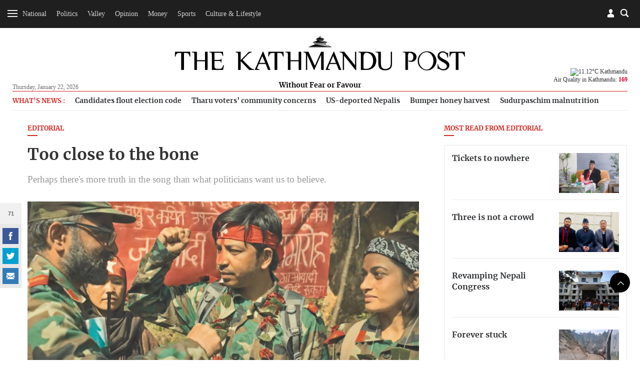

--- FILE ---
content_type: text/html; charset=UTF-8
request_url: https://kathmandupost.com/editorial/2022/03/15/too-close-to-the-bone
body_size: 15592
content:
<!DOCTYPE html><html lang="en" ><head><meta charset="utf-8"><meta name="robots" content="" ><meta http-equiv="X-UA-Compatible" content="IE=edge"><meta http-equiv="cache-control" content="no-cache" /><meta name="viewport" content="width=device-width, initial-scale=1.0, maximum-scale=1.0, user-scalable=no"><title>Too close to the bone</title><meta name="description" content="Perhaps there's more truth in the song than what politicians want us to believe."><meta name="keyword" content="Perhaps,there's,more,truth,in,the,song,than,what,politicians,want,us,to,believe."><meta name="language" content="English"><meta name="revisit-after" content="1 day"><meta property="og:image" content="https://assets-cdn.kathmandupost.com/uploads/source/news/2022/third-party/praksh-1647313167.jpg" /><meta property="og:title" content="Editorial | Too close to the bone" /><meta property="og:type" content="article"/><meta property="og:url" content="https://kathmandupost.com/editorial/2022/03/15/too-close-to-the-bone"/><meta property="og:description" content="Perhaps there's more truth in the song than what politicians want us to believe."/><meta content="@kathmandupost" property='twitter:site'/><meta name="twitter:card" content="summary_large_image" /><meta property='twitter:title' content="Editorial | Too close to the bone"/><meta property='twitter:image' content="https://assets-cdn.kathmandupost.com/uploads/source/news/2022/third-party/praksh-1647313167.jpg"/><meta name="twitter:description" content="Perhaps there's more truth in the song than what politicians want us to believe."/><meta name="twitter:creator" content="@kathmandupost" /><meta name="twitter:url" content="https://kathmandupost.com/editorial/2022/03/15/too-close-to-the-bone" /><link rel="shortcut icon" href="https://jcss-cdn.kathmandupost.com/assets/images/device-icon/ficon.ico" type="image/x-icon"><link rel="icon" href="https://jcss-cdn.kathmandupost.com/assets/images/device-icon/ficon.ico" type="image/x-icon"><link rel="apple-touch-icon" sizes="57x57" href="https://jcss-cdn.kathmandupost.com/assets/images/device-icon/apple-icon-57x57.png"><link rel="apple-touch-icon" sizes="60x60" href="https://jcss-cdn.kathmandupost.com/assets/images/device-icon/apple-icon-60x60.png"><link rel="apple-touch-icon" sizes="72x72" href="https://jcss-cdn.kathmandupost.com/assets/images/device-icon/apple-icon-72x72.png"><link rel="apple-touch-icon" sizes="76x76" href="https://jcss-cdn.kathmandupost.com/assets/images/device-icon/apple-icon-76x76.png"><link rel="apple-touch-icon" sizes="114x114" href="https://jcss-cdn.kathmandupost.com/assets/images/device-icon/apple-icon-114x114.png"><link rel="apple-touch-icon" sizes="120x120" href="https://jcss-cdn.kathmandupost.com/assets/images/device-icon/apple-icon-120x120.png"><link rel="apple-touch-icon" sizes="144x144" href="https://jcss-cdn.kathmandupost.com/assets/images/device-icon/apple-icon-144x144.png"><link rel="apple-touch-icon" sizes="152x152" href="https://jcss-cdn.kathmandupost.com/assets/images/device-icon/apple-icon-152x152.png"><link rel="apple-touch-icon" sizes="180x180" href="https://jcss-cdn.kathmandupost.com/assets/images/device-icon/apple-icon-180x180.png"><link rel="icon" type="image/png" sizes="192x192" href="https://jcss-cdn.kathmandupost.com/assets/images/device-icon/android-icon-192x192.png"><link rel="icon" type="image/png" sizes="32x32" href="https://jcss-cdn.kathmandupost.com/assets/images/device-icon/favicon-32x32.png"><link rel="icon" type="image/png" sizes="96x96" href="https://jcss-cdn.kathmandupost.com/assets/images/device-icon/favicon-96x96.png"><link rel="manifest" href="/manifest-tkp.json"><meta name="msapplication-TileColor" content="#ffffff"><meta name="msapplication-TileImage" content="https://jcss-cdn.kathmandupost.com/assets/images/device-icon/ms-icon-144x144.png"><meta name="theme-color" content="#ffffff"><meta property="fb:pages" content="190249544498250" /><link rel='stylesheet' href='https://jcss-cdn.kathmandupost.com/assets/css/commonv3.43.css'/><link href="https://kathmandupost.com/assets/css/smartbanner.min.css" rel="stylesheet"><meta name="smartbanner:title" content="The Kathmandu Post"><meta name="smartbanner:author" content="Kantipur Media Group"><meta name="smartbanner:price" content="FREE"><meta name="smartbanner:price-suffix-apple" content=" - On the App Store"><meta name="smartbanner:price-suffix-google" content=" - In Google Play"><meta name="smartbanner:icon-apple" content="https://jcss-cdn.kathmandupost.com/assets/images/icons/apple-icon-72x72.png"><meta name="smartbanner:icon-google" content="https://jcss-cdn.kathmandupost.com/assets/images/icons/android-icon-72x72.png"><meta name="smartbanner:button" content="VIEW"><meta name="smartbanner:button-url-apple" content="https://apps.apple.com/np/app/the-kathmandu-post/id1489704917"><meta name="smartbanner:button-url-google" content="https://play.google.com/store/apps/details?id=com.kathmandupost"><meta name="smartbanner:enabled-platforms" content="android,ios"><meta name="smartbanner:close-label" content="Close"><script src="https://kathmandupost.com/assets/js/smartbanner.min.js"></script><style>img.lazy{ background:rgba(100,70,44,0.5);}img.lazy{ background:#999;}.ui-menu { width: 150px; }.lazy{content:url("https://jcss-cdn.kathmandupost.com/assets/images/lazy.png");}/*Start of Lane Block*/.header-ads, .sponsor-header{ background:#f6f6f6;margin:0; border-bottom:solid 1px #efefef; position: relative; z-index:0;}.ads-block{/*background:#fff;*/ padding:4rem;}.ads-block img{ max-width: 100%; }.ads-block h1{ margin:0; color: #efefef; font-size:1.3rem;}.close-btn{ position: absolute;right:10px; top:10px; width: 24px; height: 24px; z-index: 2;}.ui-menu{ width: auto; }.close-btn{cursor: pointer;}/*End of Lane Block*//* roadblock */#roadblock-ad {position: fixed;text-align: center;top: 0;height: 100%;width: 100%;z-index: 9;min-height: 500px;}#roadblock-ad .wrap {display: -webkit-flex;display: -ms-flexbox;display: flex;-webkit-align-items: center;align-items: center;-webkit-justify-content: center;justify-content: center;height: 100vh;}#roadblock-ad:before {content: '';position: fixed;width: 100%;height: 100%;left: 0;top: 0;background: rgba(0, 0, 0, 0.8);}#roadblock-ad .image {position: relative;width: 76%;margin: 5% 12% 0;max-height: inherit;overflow:inherit;}@media (min-width: 992px){#roadblock-ad .image {width: 56%;}}@media (min-width: 1440px) and (min-height:992px){#roadblock-ad .image {width: 70%;}}#roadblock-ad img {max-width: 100%;}#roadblock-ad .link {position: absolute;right: 12%;top: 4%;font-size: 1.15em;cursor: pointer;color: #eee;}#roadblock-ad .link>i {color: inherit;font-weight: bold;}#roadblock-ad .link:after {content: '';display: block;width: 0%;background: #aaa;height: 1px;-moz-transition: 0.3s all ease-in;-webkit-transition: 0.3s all ease-in;transition: 0.3s all ease-in;}#roadblock-ad .link:hover:after {width: 100%;}#roadblock-ad .icon-close {color: #fff;cursor: pointer;float: right;height: 28px;width: 28px;border: 1px solid #fff;position: absolute;top: -8px;right: -10px;border-radius: 50%;line-height: 1.8;background: #ff0000;font-weight: bold;font-size: 0.9em;}/*.ads-wrapper{margin-bottom:20px;} */.sponsored-article{ padding: 17px;background-color: #f7f3f3;}.sponsored-badge{font-size: 0.7em;/* text-decoration: underline; */border-radius: 3px;background-color: black;padding: 1px 11px;display: inline-block;color: #fff;text-transform: uppercase;letter-spacing: 1px;}@media(max-width: 767px){.video-ad {width: 90% !important;}}.news-coverage {padding-left: 1rem;}.news-coverage li{font-weight:bold;font-size: 13px;}section.story-section img {max-width: 100%;}/*.block-money{margin-top:20px;margin-bottom:20px;} */.story-section p a{color:#2420b9;}</style><script type="text/javascript" src="https://jcss-cdn.kathmandupost.com/assets/js/jquery.min.js"></script><script type="text/javascript" src="https://jcss-cdn.kathmandupost.com/assets/js/commonv3.43.js"></script><style>/* Enter Your Custom CSS Here*/.week-logo{display:none;}.new-class {display: none;}.currency-converter .alert-warning {display: none;}.auth-socia ul li {margin-right: 5px;}.logo a {margin-bottom: 0;}.logo span {/*background: #fff;*/display: inline-block;padding: 4px 13px}@media (max-width:992px){main {margin-top:20px;}}/* for new year 2020 *//*@media (min-width:992px){header {margin-bottom:0;padding-top:0;}#mainContent header .container{padding-top: 5rem;padding-bottom: 1rem;background-color: #fff;background-image: url('https://assets-cdn.kathmandupost.com/uploads/source/news/2019/miscellaneous/happy-new-year-2020-mast-head-tkp.jpg');position: relative;background-repeat: no-repeat;background-position: 25px bottom;background-size: contain !important;}*//*.blocktop-date {color:#fff;}*/}@media (min-width:768px ){.article-image--left:nth-child(3){border-bottom:none;}}/*@media (min-width: 992px){.blocktop-date {padding-left: 20px;}}*/.logo span a {color: #000;}/* for dashain*//*#mainContent header {background: url(https://assets-cdn.kathmandupost.com/uploads/source/LOGOs/dashainbanner-1603264308.svg) no-repeat center bottom;}@media (min-width:992px){#mainContent header{}#mainContent header {padding-top: 5.8rem;background-color: inherit;margin-bottom: 0;padding-bottom: 0.9rem;}}*//*end dashain*/@media(max-width:767px) {#mainContent header {background-size: 100%;margin: 0;/*padding-bottom: 1rem;*/padding-top: 2rem;}}@media(min-width:768px) and (max-width:1359px) {#mainContent header {background-size: 100%;margin: 0;/*padding-bottom: 1rem;padding-top:4rem;*/}}@media(min-width: 768px) and (max-width: 991px){#mainContent header{padding-bottom: 10px;}}@media (min-width:991px) and (max-width:1359px) {#mainContent header {/*padding-top: 7rem;*/}}/*@media (min-width: 992px) {.logo {bottom: 10px;}}*/*/ .image.story-section {max-height: none;}.ads-wrapper {clear: both;}main p a {margin: 0px;}.full-width.bg-lightgray.text-center {padding-top: 7px;padding-bottom: 7px;/*margin-bottom:0;*/}/*.story-section div{padding-top:0!important;}*/.page-detail--full .full-width {margin-top: 2rem;margin-bottom: 2rem;width: 99.225vw;position: relative;margin-left: -49.59vw;left: 50%;}.section-full img {width: inherit !important;}#roadblock-ad .image .ads-wrapper {background: none;}.page-detail--content .ads-wrapper {margin-bottom: 40px;margin-top: 40px;}.page-detail--content .ads-wrapper,.page-detail--content .ads-wrapper div {padding-top:0;}.social-scroll__whatsapp {display: none!important;}.verify {margin-top: 15px;}.verify-btn {background: #999;padding: 10px;display: flex;margin-top: 10px;color: #fff;background-color: #666;}.page-detail--full .image {max-height: none;}.story-section p a {color: #D42620 !important;}.offcanvas li ul.sub-menu.visible {max-height: 289px;}.offcanvas li li {padding: 8px 0 8px 10px;}.south-asian-games-2019-banner {background: url('https://assets-cdn.kathmandupost.com/uploads/source/news/2019/sports/13th-south-asian-games-2019.png') no-repeat center bottom;background-size: contain;height: 58px;}.new-year-supplement-2020-banner{background: url('https://assets-cdn.kathmandupost.com/uploads/source/news/2019/miscellaneous/new-year-2020-tkp.jpg') no-repeat right bottom;background-size: contain;height: 58px;}@media(min-width: 768px) and (max-width:991px) {.south-asian-games-2019-banner,.new-year-supplement-2020-banner {height: 142px;margin-bottom: 20px;}}@media(min-width: 992px) {.south-asian-games-2019-banner,.new-year-supplement-2020-banner {height: 236px;margin-bottom: 40px;}}.covid19-banner img{width:100%;}.covid-readmitted-table{display:none;}/*.covid-readmitted-nepal{display:none;}.covid-readmitted-district{display:none;}*/.tooltiptext div:nth-of-type(4) {display:none!important;}.tooltiptext div:nth-of-type(2) {display:none!important;}/*.nepal-total div:nth-of-type(4) {display:none!important;}.nepal-total div:nth-of-type(2) {display:none!important;}*/.district-wrapper td:nth-child(4), .district-wrapper th:nth-child(4), .covid-readmitted-nepal,.covid-readmitted-district{display:none!important;}.fs-map.nepal-fs-map{display:none;}.col-xs-12.col-md-5.fs-nepalmap{display:none;}.col-xs-12.col-md-7.fs-nepalmap{width:90%;}.tooltiptext div{display:none;}.tooltiptext div[style]{display:block;}.tooltiptext .tooltip-district{display:block!important;}.videos-block-section{display:block!important;}.promo-block{padding-bottom: 30px;margin-top: 10px;margin-bottom:10px;}/*@media (min-width: 1025px){#mainContent header {padding-top: 7rem;margin-bottom: 1rem;background-color: #fff;background-image: url(https://assets-cdn.kathmandupost.com/uploads/source/news/2021/default/tihartkp-1635917838.png);position: relative;background-repeat: no-repeat;background-position: center;background-size: contain !important;}}*/.smartbanner{z-index:9999;}@media (max-width: 992px) {#mainContent{margin-top:0px;}#header .blocktop{margin-top:20px;}.smartbanner{top:-40px;}.smartbanner{z-index:9999;}}</style><script async src="https://www.googletagmanager.com/gtag/js?id=UA-10805376-29"></script><script>window.dataLayer = window.dataLayer || [];function gtag(){dataLayer.push(arguments);}gtag('js', new Date());gtag('config', 'UA-10805376-29');</script><script async src="https://www.googletagmanager.com/gtag/js?id=G-LMXW7XJ2ZH"></script><script>window.dataLayer = window.dataLayer || [];function gtag(){dataLayer.push(arguments);}gtag('js', new Date());gtag('config', 'G-LMXW7XJ2ZH');</script><script>(function(w,d,s,l,i){w[l]=w[l]||[];w[l].push({'gtm.start':new Date().getTime(),event:'gtm.js'});var f=d.getElementsByTagName(s)[0],j=d.createElement(s),dl=l!='dataLayer'?'&l='+l:'';j.async=true;j.src='https://www.googletagmanager.com/gtm.js?id='+i+dl;f.parentNode.insertBefore(j,f);})(window,document,'script','dataLayer','GTM-P82R6K27');</script><script type="text/javascript">(function(c,l,a,r,i,t,y){c[a]=c[a]||function(){(c[a].q=c[a].q||[]).push(arguments)};t=l.createElement(r);t.async=1;t.src="https://www.clarity.ms/tag/"+i;y=l.getElementsByTagName(r)[0];y.parentNode.insertBefore(t,y);})(window, document, "clarity", "script", "reoziv7p8b");</script></head><script>window.fbAsyncInit = function() {FB.init({appId : '1497236204766992',cookie : true,xfbml : true,version : 'v3.2'});FB.AppEvents.logPageView(); };(function(d, s, id){var js, fjs = d.getElementsByTagName(s)[0];if (d.getElementById(id)) {return;}js = d.createElement(s); js.id = id;js.src = "https://connect.facebook.net/en_US/sdk.js";fjs.parentNode.insertBefore(js, fjs);}(document, 'script', 'facebook-jssdk'));</script><script>/* Auth Scripts*/function isLoggedIn(){if(localStorage.user_details){return true;}else{return false;}}function fbLogin(){FB.login(function(response) {if(response.status=='connected'){var fbID = response.authResponse.userID;doLogin(fbID);}else{FB.login(function(response){fbLogin();});}},true);}function doLogout(){localStorage.clear();showToast('Successfully Logged Out');loadWidget('login','login-wrapper');}function handleLogin(){form_id = 'login-form';form = document.getElementById(form_id);if(!form.checkValidity()){form.reportValidity();return false;}var postData = {phone: $("#"+form_id).find('.phone-number').val(),password: $("#"+form_id).find('.password').val()};$.ajax({url: 'https://auth.kathmandupost.com/login',type:'post',data: postData,success:function(response){response = JSON.parse(response);if(response.code==200){showToast('Successfully Logged in');setLoginDetails(response);}else{showToast(response.message,'error');}}});}function doLogin(id){FB.api("/"+id,function (response) {if (response && !response.error) {name = response.name;var postData = {'fbID':id,'name':name};$.ajax({url:'https://auth.kathmandupost.com/login',type:'post',data:postData,success:function(res){var response = JSON.parse(res);if(response.code=='200'){showToast('Successfully Logged in');setLoginDetails(response);}else{showToast(response.message,'error');}}});}});}function getAuthentication(){if(isLoggedIn()){return localStorage.authentication;}}function setAuthentication(authentication){if(isLoggedIn()){localStorage.authentication = authentication;}}function setLoginDetails(response){localStorage.user_details = JSON.stringify(response.user_details);localStorage.authentication = response.token;loadWidget('login','login-wrapper');setTimeout(function(){getBookmark();},2000);}function getNewAuthentication(){if(isLoggedIn()){$.ajax({url:'https://auth.kathmandupost.com/login/refreshtoken?token='+getAuthentication(),type:'get',success:function(response){response = JSON.parse(response);if(response.code==200){setAuthentication(response.new_token);}else{doLogout();}},error:function(){doLogout();}});}}function loadWidget(section,wrapper){if(isLoggedIn()){url = "/pages/widget?section=login&token="+getAuthentication();}else{url = "/pages/widget?section=login";}$.ajax({url:url,type:'get',success:function(res){$("#myModalLogIn").remove();$("#"+wrapper).html(res);$(".modal-backdrop").remove();return true;},error:function(){doLogout();}});}function toggleMute() {var video=document.getElementsByClassName("embed-responsive-item")[0];if(video.muted){video.muted = false;} else {video.muted = true;}$(".icon-speaker").toggleClass('mute');}function gaEvent(eventCategory,eventAction,eventLabel,eventValue){ga('send','event',eventCategory,eventAction,eventLabel,eventValue);}function gaPageView(url,title){ga('send', 'pageview',url,{'title':title});}var short_url = window.location.href;</script><style>.section-center{text-align: center;}.section-full iframe{min-height:300px;width:100%;}.section-center iframe{width:60%;min-height:300px;}/*.section-full img{width:100%;}*/.quiz-share a{display:inline-block;}.story-section{margin-bottom:15px;margin-top:15px;}.image{max-height:600px;}.updated-time{ line-height: 1.3rem;}figcaption i{font-weight:bold;}.quiz-result{background:#000;color:#fff;font-size:1.2em;text-align:center;padding-top:10px;padding-bottom:10px;}.quiz-result strong{color:#fff;}.sponsored__flow{border: 1px solid #676666;padding: 20px 12px 0;background: #dddddd45;margin-top: 1rem;font-size: 12px;}.sponsored__flow h4{border-bottom: 1px solid ;padding-bottom: 1rem;margin-bottom: 1rem;display: flex;align-items: center;gap: 24px;}.sponsored__flow .sponsored__inner{font-size: 14px;}</style><body class="page page-detail "><noscript><iframe src="https://www.googletagmanager.com/ns.html?id=GTM-P82R6K27"height="0" width="0" style="display:none;visibility:hidden"></iframe></noscript><div style="float: left;width: 100%;clear: both;"><div id="login-wrapper"></div><script>loadWidget('login','login-wrapper');</script><div class="menu-top menu-top__down menu-ani"><div class="menu-bar menu-open"><div class="bar1"></div><div class="bar2"></div><div class="bar3"></div></div><div class="menu-top__list text-center hidden-xs hidden-sm"><ul class="list-inline" style="display:inline-block;"><li><a href="/national">National</a></li><li><a href="/politics">Politics</a></li><li><a href="/valley">Valley</a></li><li><a href="/opinion">Opinion</a></li><li><a href="/money">Money</a></li><li><a href="/sports">Sports</a></li><li><a href="/art-culture">Culture & Lifestyle</a></li></ul><a href="/weekender" class="week-logo weekender-menu" style="width: 40px;margin-left: 10px;margin-top: 0;border-radius: 50%;padding: 0px 7px 0 6px;width: 36px;height: 36px;background-color: #f6f6f6;"><img src="https://jcss-cdn.kathmandupost.com/assets/images/logo-sticky-bar-tkp-weekender-1.png" class="img-responsive"></a></div><div class="block--searchBox"><div class="block--searchBox__input"><script async src="https://cse.google.com/cse.js?cx=006439178574289969438:21nndnycfqd"></script><div class="gcse-search"></div><style>.gsc-search-button-v2 svg {fill: #868686 !important; position:relative;top:3px}.gsc-search-button-v2, .gsc-search-button-v2:hover, .gsc-search-button-v2:focus{padding:1px 5px; border-color: #d4d4d4 !important;background-color: #fffdfd !important;}input.gsc-search-button, input.gsc-search-button:hover, input.gsc-search-button:focus {background-image:url("https://jcss-cdn.kathmandupost.com/common/images/search-btn.png") !important;}.cse .gsc-search-button input.gsc-search-button-v2, input.gsc-search-button-v2{width:24px; height:24px; border:none; padding:0 12px; background-position:center center}.gsc-adBlock {display: none!important;}</style></div><div class="blocktop blocktop-search block--search"></div></div><div class="blocktop blocktop-user"><a data-toggle="modal" data-target="#myModalLogIn"></a></div></div> <h1 class="logo logo-white"><a href="/"><img src="https://jcss-cdn.kathmandupost.com/assets/images/logos/thekathmandupost-logo-white.png" class="img-responsive"></a></h1><div class=" menu-sidebar"><div id="myOffcanvas" class="offcanvas"><ul class="list-unstyled"><li class="megamenu"><a class="menu-item " href="/national">National</a><ul class="list-unstyled sub-menu menu-ani"><li><a class="" href="/national/province-no-2">Madhesh Province</a></li><li><a class="" href="/national/province-no-5">Lumbini Province</a></li><li><a class="" href="/national/province-no-3">Bagmati Province</a></li><li><a class="" href="/national/national-security">National Security</a></li><li><a class="" href="/national/province-no-1">Koshi Province</a></li><li><a class="" href="/national/gandaki-province">Gandaki Province</a></li><li><a class="" href="/national/karnali-province">Karnali Province</a></li><li><a class="" href="/national/sudurpaschim-province">Sudurpaschim Province</a></li></ul></li><li class=""><a class="menu-item " href="/politics">Politics</a></li><li class="megamenu"><a class="menu-item " href="/valley">Valley</a><ul class="list-unstyled sub-menu menu-ani"><li><a class="" href="/valley/kathmandu">Kathmandu</a></li><li><a class="" href="/valley/lalitpur">Lalitpur</a></li><li><a class="" href="/valley/bhaktapur">Bhaktapur</a></li></ul></li><li class="megamenu"><a class="menu-item " href="/opinion">Opinion</a><ul class="list-unstyled sub-menu menu-ani"><li><a class="" href="/opinion/letters">Letters</a></li><li><a class="" href="/opinion/columns">Columns</a></li><li><a class="" href="/opinion/as-it-is">As it is</a></li><li><a class="" href="/opinion/editorial">Editorial</a></li><li><a class="" href="/opinion/cartoon">Cartoon</a></li></ul></li><li class=""><a class="menu-item " href="/money">Money</a></li><li class="megamenu"><a class="menu-item " href="/sports">Sports</a><ul class="list-unstyled sub-menu menu-ani"><li><a class="" href="/sports/cricket">Cricket</a></li><li><a class="" href="/sports/football">Football</a></li><li><a class="" href="/sports/international-sports">International Sports</a></li></ul></li><li class="megamenu"><a class="menu-item " href="/art-culture">Culture & Lifestyle</a><ul class="list-unstyled sub-menu menu-ani"><li><a class="" href="/art-culture/arts">Arts</a></li><li><a class="" href="/art-culture/brunch-with-the-post">Brunch with the Post</a></li><li><a class="" href="/art-culture/movie-review">Movies</a></li><li><a class="" href="/art-culture/life--style">Life & Style</a></li><li><a class="" href="/art-culture/theater">Theater</a></li><li><a class="" href="/art-culture/art-entertainment">Entertainment</a></li><li><a class="" href="/art-culture/books">Books</a></li><li><a class="" href="/art-culture/fashion">Fashion</a></li></ul></li><li class=""><a class="menu-item " href="/health">Health</a></li><li class="megamenu"><a class="menu-item " href="/food">Food</a><ul class="list-unstyled sub-menu menu-ani"><li><a class="" href="/food/recipes">Recipes</a></li></ul></li><li class=""><a class="menu-item " href="/travel">Travel</a></li><li class=""><a class="menu-item " href="/investigations">Investigations</a></li><li class=""><a class="menu-item " href="/climate-environment">Climate & Environment</a></li><li class=""><a class="menu-item " href="/world">World</a></li><li class=""><a class="menu-item " href="/science-technology">Science & Technology</a></li><div class="menu-separator"></div><li class=""><a class="menu-item " href="/interviews">Interviews</a></li><li class=""><a class="menu-item " href="/visual-stories">Visual Stories</a></li><div class="menu-separator"></div><li><a href="/puzzles">Crosswords & Sudoku</a></li><li><a href="/horoscope">Horoscope</a></li><li><a href="/forex">Forex</a></li><div class="menu-separator"></div><li><a href="/corrections">Corrections</a></li><li><a href="/pages/letters-to-the-editor">Letters to the Editor</a></li><li><a target="_blank" href="https://epaper.ekantipur.com/kathmandupost">Today's ePaper</a></li></ul></div></div></div><div style="float: left;width: 100%;clear: both; height: 0px;display: none;"></div> <div id="mainContent"><header id="header"><div class="container"><div class="row"><div class="col-xs-2x pull-left"><div class="blocktop blocktop-date hidden-xs hidden-sm">Thursday, January 22, 2026 </div></div> <div class="col-xs-6x hidden-xs hidden-sm"><h1 class="logo"><a href="/" class="logoWHide"><img src="https://jcss-cdn.kathmandupost.com/assets/images/logos/thekathmandupost-logo.png" class="img-responsive"></a><a href="/" class="hidden logoW"><img src="https://jcss-cdn.kathmandupost.com/assets/images/tkp-logo-weekender.png" class="img-responsive"></a><span class="logoWHide"><a href="/">Without Fear or Favour</a></span><span class="hidden logoW"><a href="/" class="color-teal">UNWIND IN STYLE</a></span></h1></div> <div class="col-xs-6x hidden-xs hidden-sm pull-right"><div class="blocktop blocktop-uswe user-wrap"><div class="clearfix"></div><div class="blocktop blocktop-weather hidden-xs" style="background: none;"><div class="blocktop-temperature"><a href="/weather"><img style="width:28px;" src="https://openweathermap.org/img/w/02n.png">11.12&#176;C Kathmandu</a></div><a class="hover-target" href="/airquality">Air Quality in Kathmandu: <strong style="color:#cc0033">169</strong></a><div class="hover-element"><div class="index-wrap aq1 "><span class="index-data-range">300+</span><span class="label label-hazardous">Hazardous</span></div><div class="index-wrap aq2 "><span class="index-data-range">0-50</span><span class="label label-good">Good</span></div><div class="index-wrap aq3 "><span class="index-data-range">51-100</span><span class="label label-moderate txt-black">Moderate</span></div><div class="index-wrap aq4 "><span class="index-data-range">101-150</span><span class="label label-unhealthySens">Unhealty for Sensitive Groups</span></div><div class="index-wrap aq5 active"><span class="index-data-range">151-200</span><span class="label label-unhealthy">Unhealthy</span></div><div class="index-wrap aq6 "><span class="index-data-range">201-300</span><span class="label label-veryHeal">Very Unhealthy</span></div></div></div></div> </div> <div class="col-xs-12 mob-flex"><div class="blocktop blocktop-uswe visible-xs visible-sm"><div class="blocktop blocktop-date">Thu, Jan 22, 2026</div><div class="blocktop blocktop-weather" style="background: none;"><div class="blocktop-temperature"><a href="/weather"><img style="width:28px;" src="https://openweathermap.org/img/w/02n.png">11.12&#176;C Kathmandu</a></div><div class="blocktop-temperature"></div><a href="/airquality">Air Quality in Kathmandu: <strong style="color:#cc0033">169</strong></a></div></div></div></div> </div>  </header><script>/*setTimeout(function(){getWeather();},2000);function getWeather(){$.ajax({url:'https://api.openweathermap.org/data/2.5/weather?q=kathmandu&appid=5620c2b78e6d891924652304a96849ac',type:'get',success:function(res){weather = res.main.temp-273.15+'°C '+res.name;icon = "https://openweathermap.org/img/w/" + res.weather[0].icon + ".png";weather = '<img style="width:28px;" src="'+icon+'">'+weather;$(".blocktop-temperature").html(weather);}});}*//*function getWeather(){$.get('https://ipinfo.io',function(response){country = response.region;latlong = response.loc;latlongSlice = latlong.split(',');lat = latlongSlice[0];lon = latlongSlice[1];$.ajax({url:'http://api.openweathermap.org/data/2.5/weather?lat='+lat+'&lon='+lon+'&appid=5620c2b78e6d891924652304a96849ac',type:'get',success:function(res){weather = res.main.temp-273.15+'°C '+res.name;icon = "http://openweathermap.org/img/w/" + res.weather[0].icon + ".png";weather = '<img style="width:28px;" src="'+icon+'">'+weather;$(".blocktop-weather").html(weather);}});},'jsonp');}function ucwords(str) {str = str.toLowerCase();var words = str.split(' ');str = '';for (var i = 0; i < words.length; i++) {var word = words[i];word = word.charAt(0).toUpperCase() + word.slice(1);if (i > 0) { str = str + ' '; }str = str + word;}return str;}*/</script><script>document.addEventListener("DOMContentLoaded", function(event) { $( ".icon-close" ).click(function() {$( ".header-ads" ).toggleClass('hidden-md');/*$( "#menu" ).menu();*/});$('.ad-close-btn').on('click',function(){$('.header-ads').slideUp();});});</script><main><div class="container"><div class="row hidden-xs"><div class="col-xs-12"><div class="trending-topics"><ul class="trending-topics-list"><li> <h4>What's News :</h4></li><li data-tagid="79089"><a href="/politics/2026/01/22/candidates-are-openly-flouting-election-code">Candidates flout election code </a></li><li data-tagid="79096"><a href="/sudurpaschim-province/2026/01/22/tharu-voters-frustrated-as-leadership-splits-overshadow-community-concerns">Tharu voters’ community concerns </a></li><li data-tagid="79103"><a href="/national/2026/01/22/us-deported-553-nepalis-last-year">US-deported Nepalis </a></li><li data-tagid="79110"><a href="/money/2026/01/22/chiuri-bloom-brings-bumper-honey-harvest-for-chepang-beekeepers-in-makawanpur">Bumper honey harvest </a></li><li data-tagid="79117"><a href="/national/2026/01/21/one-in-six-children-in-sudurpaschim-suffers-from-wasting">Sudurpaschim malnutrition </a></li></ul></div></div></div><div class="row"><span class="hidden-lg hidden-md" style="height:10px;"></span><div class="col-sm-8"><script>short_url = 'https://tkpo.st/3CMYskN';</script><h4 class=" title--line__red"><a href="/opinion/editorial">Editorial </a></h4><h1 style="margin-bottom:0.1rem;">Too close to the bone</h1><span class="title-sub">Perhaps there's more truth in the song than what politicians want us to believe. </span><img data-src="https://assets-api.kathmandupost.com/thumb.php?src=https://assets-cdn.kathmandupost.com/uploads/source/news/2022/third-party/praksh-1647313167.jpg&w=900&height=601" src="https://jcss-cdn.kathmandupost.com/assets/images/lazy.png" class="lazy img-responsive" alt="Too close to the bone"><figcaption>A still from Prakash Saput’s music video ‘Pir’ captured from YouTube.&nbsp;<i></i></figcaption><div style="margin-bottom:1.2rem; font-size:0.9rem;"><a href="javascript:;" onclick="bookmark('562563')" class="icon-svg icon-svg-42 icon-svg-bookmark pull-right">bookmark</a><div class="page-detail--content clearfix"><script type="text/javascript">//$(document).ready(function(){/*var headerH = $('header').height();*///$(".social-scroll").stick_in_parent({//offset_top: 63//});//});</script><div class="social-scroll"><span class="social-scroll__count" style="display:none;"></span><ul class="list-inline"><li class="social-scroll__facebook"><a href="javascript:;" onclick="fbShare('https://kathmandupost.com/editorial/2022/03/15/too-close-to-the-bone');" class="icon-svg icon-svg-32 icon-svg-facebook">facebook</a></li><li class="social-scroll__twitter"><a href="javascript:;" onclick="twitShare('https://tkpo.st/3CMYskN','Too close to the bone')" class="icon-svg icon-svg-32 icon-svg-twitter">twitter</a></li><li class="social-scroll__whatsapp"><a href="javascript:;" onclick="whatsappShare('https://kathmandupost.com/editorial/2022/03/15/too-close-to-the-bone','Too close to the bone')" class="icon-svg icon-svg-32 icon-svg-whatsapp">Whatsapp</a></li><li class="social-scroll__mail"><a href="/cdn-cgi/l/email-protection#[base64]" class="icon-svg icon-svg-32 icon-svg-mail">mail</a></li></ul></div><div style="clear:both;"></div><div class="updated-time"><span class="icon-svg icon-svg-10 icon-svg-time pull-left"></span>Published at : March 15, 2022 </div><div class="updated-time"><span class="icon-svg icon-svg-10 icon-svg-time pull-left"></span>Updated at : March 16, 2022 07:29 </div><div style="position: relative;" class="subscribe--wrapperx"><section class="story-section"><p>A song can usually awaken the inner conscience of a person because it has the added element of melody. It tends to touch humans at a much deeper level than dry words. And just so, a <a href="https://kathmandupost.com/national/2022/03/15/a-song-that-took-the-country-by-storm">song</a> titled ‘Pir’ by Prakash Saput seems to have resonated with Nepalis right across the country, perhaps because there's more truth in the song than the narrative politicians would want us to believe. The video may seem to target a particular political group, but in reality, it reflects the failures of the political actors. A story of Nepalis in general, enduring untold hardships in all areas of life while our representatives sail through life, by no means falls into the genre of fiction writing. </p><p>The bone of contention, particularly for some in the political fraternity, could be that the song contains some element of truth that has pricked their inner guilty conscience concerning the delivery of effective governance. But the reason for this outcry against an artist who held a mirror to them seems somewhat unwarranted. Perhaps the real reason for their threat and their demand that the song be pulled down from YouTube has something to do with the proximity of the elections. Why else would our thick-skinned politicians, who are usually unmindful of the populace's daily difficulties, show so much concern?</p><p>This is not the first instance when a song has managed to ruffle feathers. A prickly satirical song titled ‘<a href="https://kathmandupost.com/national/2019/02/18/following-threats-popular-folk-singer-sharma-pulls-video-from-youtube">Lootna Sakey Loot Kancha</a><i>’, </i>shedding light on political cronyism and corruption was sufficient for the cadres of the then ruling Nepal Communist Party to see red for a reason known to them. Unlike this time, singer Pashupati Sharma decided to take down the music video within 48 hours of its release against a backdrop of strongly-worded threats. Despite there being no official government pressure on the issue, what precipitated Sharma to take such a drastic step?</p><p>To say that these threats are an attack on the freedom of expression of an individual may be seen as a clichéd phrase, but it surely doesn't change the fact that it is an attack against that right. If the government claims the current system to be a functioning democracy, then there must be space for all and sundry to voice their concerns through any medium they choose. The people's representatives are not above any criticism whether they like it or not. And any effort to stifle the right of expression will undoubtedly be seen by the masses as regressive measures and, more often than not, will lead to undesired results.</p><p>It would have been good if only the politicians had concentrated their efforts on genuinely trying to understand the plight and problems of the general masses. Instead, a golden opportunity to provide us with stable governance has been squandered due to <a href="https://kathmandupost.com/politics/2020/11/15/as-ruling-party-crisis-deepens-once-again-both-sides-in-wait-and-watch-mode">political infighting</a> and disputes since they were voted to power. If the political class genuinely feels that they have been unfairly criticised, there is nothing to stop them from listing their achievements of the last five years.&nbsp;</p></p> </section></div><div class="clearfix"></div><hr /><div class="row news--related"><div class="col-sm-12"><h4 class=" title--line__red">Read Other Opinions</h4></div><div class="col-md-6 col-sm-12"><article><div class="image image-xs image-xxs pull-left"><figure><a href="/editorial/2026/01/22/selection-bias"><img class="lazy img-responsive" data-src="https://assets-api.kathmandupost.com/thumb.php?src=https://assets-cdn.kathmandupost.com/uploads/source/news/2026/news/Poll-1769045256.jpg&w=200&height=120"></a></figure></div><a href="/editorial/2026/01/22/selection-bias"><h5>Selection bias</h5></a></article> </div><div class="col-md-6 col-sm-12"><article><div class="image image-xs image-xxs pull-left"><figure><a href="/editorial/2026/01/20/a-young-dawn"><img class="lazy img-responsive" data-src="https://assets-api.kathmandupost.com/thumb.php?src=https://assets-cdn.kathmandupost.com/uploads/source/news/2019/default/thumb2-1768959870.jpg&w=200&height=120"></a></figure></div><a href="/editorial/2026/01/20/a-young-dawn"><h5>A young dawn</h5></a></article> </div><div class="col-md-6 col-sm-12"><article><div class="image image-xs image-xxs pull-left"><figure><a href="/editorial/2026/01/19/nipping-nipah"><img class="lazy img-responsive" data-src="https://assets-api.kathmandupost.com/thumb.php?src=https://assets-cdn.kathmandupost.com/uploads/source/news/2026/third-party/thumb1-1768785492.jpg&w=200&height=120"></a></figure></div><a href="/editorial/2026/01/19/nipping-nipah"><h5>Nipping Nipah </h5></a></article> </div><div class="col-md-6 col-sm-12"><article><div class="image image-xs image-xxs pull-left"><figure><a href="/editorial/2026/01/19/tickets-to-nowhere"><img class="lazy img-responsive" data-src="https://assets-api.kathmandupost.com/thumb.php?src=https://assets-cdn.kathmandupost.com/uploads/source/news/2026/opinion/thumb4-1768791174.jpg&w=200&height=120"></a></figure></div><a href="/editorial/2026/01/19/tickets-to-nowhere"><h5>Tickets to nowhere </h5></a></article> </div><div class="col-md-6 col-sm-12"><article><div class="image image-xs image-xxs pull-left"><figure><a href="/editorial/2026/01/15/revamping-nepali-congress"><img class="lazy img-responsive" data-src="https://assets-api.kathmandupost.com/thumb.php?src=https://assets-cdn.kathmandupost.com/uploads/source/news/2019/opinion/editorial-1768527009.jpg&w=200&height=120"></a></figure></div><a href="/editorial/2026/01/15/revamping-nepali-congress"><h5>Revamping Nepali Congress </h5></a></article> </div><div class="col-md-6 col-sm-12"><article><div class="image image-xs image-xxs pull-left"><figure><a href="/editorial/2026/01/14/football-s-return"><img class="lazy img-responsive" data-src="https://assets-api.kathmandupost.com/thumb.php?src=https://assets-cdn.kathmandupost.com/uploads/source/news/2019/third-party/61521207411926632096928295438796454852763963n-1768441876.jpg&w=200&height=120"></a></figure></div><a href="/editorial/2026/01/14/football-s-return"><h5>Football’s return </h5></a></article> </div></div></div></div></div><div class="col-sm-4 block-side"><div class="block-money"><h4 class=" title--line__red">Most Read from Editorial</h4><div class="block-money--c"><article class="article-image"><div class="image image-xs pull-right"><figure><a href="/editorial/2026/01/19/tickets-to-nowhere"><img data-src="https://assets-api.kathmandupost.com/thumb.php?src=https://assets-cdn.kathmandupost.com/uploads/source/news/2026/opinion/thumb4-1768791174.jpg&w=300&height=200" class="lazy img-responsive"></a></figure></div><h5><a href="/editorial/2026/01/19/tickets-to-nowhere">Tickets to nowhere </a></h5></article><article class="article-image"><div class="image image-xs pull-right"><figure><a href="/editorial/2026/01/13/three-is-not-a-crowd"><img data-src="https://assets-api.kathmandupost.com/thumb.php?src=https://assets-cdn.kathmandupost.com/uploads/source/news/2026/third-party/thumb2-1768266576.jpg&w=300&height=200" class="lazy img-responsive"></a></figure></div><h5><a href="/editorial/2026/01/13/three-is-not-a-crowd">Three is not a crowd </a></h5></article><article class="article-image"><div class="image image-xs pull-right"><figure><a href="/editorial/2026/01/15/revamping-nepali-congress"><img data-src="https://assets-api.kathmandupost.com/thumb.php?src=https://assets-cdn.kathmandupost.com/uploads/source/news/2019/opinion/editorial-1768527009.jpg&w=300&height=200" class="lazy img-responsive"></a></figure></div><h5><a href="/editorial/2026/01/15/revamping-nepali-congress">Revamping Nepali Congress </a></h5></article><article class="article-image"><div class="image image-xs pull-right"><figure><a href="/editorial/2026/01/07/forever-stuck"><img data-src="https://assets-api.kathmandupost.com/thumb.php?src=https://assets-cdn.kathmandupost.com/uploads/source/news/2026/news/road-1767835598.jpg&w=300&height=200" class="lazy img-responsive"></a></figure></div><h5><a href="/editorial/2026/01/07/forever-stuck">Forever stuck </a></h5></article><article class="article-image"><div class="image image-xs pull-right"><figure><a href="/editorial/2026/01/19/nipping-nipah"><img data-src="https://assets-api.kathmandupost.com/thumb.php?src=https://assets-cdn.kathmandupost.com/uploads/source/news/2026/third-party/thumb1-1768785492.jpg&w=300&height=200" class="lazy img-responsive"></a></figure></div><h5><a href="/editorial/2026/01/19/nipping-nipah">Nipping Nipah </a></h5></article></div></div><div class="block-money"><h4 class=" title--line__red">Editor's Picks</h4><div class="block-money--c"><article class="article-image"><div class="image image-xs pull-right"><figure><a href="/politics/2026/01/01/a-vote-for-generational-change-or-just-another-election"><img data-src="https://assets-api.kathmandupost.com/thumb.php?src=https://assets-cdn.kathmandupost.com/uploads/source/news/2026/news/SECONDCAELECTION17copy-1767228008.jpg&w=300&height=200" class="lazy img-responsive"></a></figure></div><h5><a href="/politics/2026/01/01/a-vote-for-generational-change-or-just-another-election">A vote for generational change or just another election? </a></h5></article><article class="article-image"><div class="image image-xs pull-right"><figure><a href="/money/2026/01/01/elections-economy-and-the-weight-of-youth-expectations"><img data-src="https://assets-api.kathmandupost.com/thumb.php?src=https://assets-cdn.kathmandupost.com/uploads/source/news/2026/news/fncciconfrenceatkathmanduphotos12312025BT5A9813copy2-1767228457.jpg&w=300&height=200" class="lazy img-responsive"></a></figure></div><h5><a href="/money/2026/01/01/elections-economy-and-the-weight-of-youth-expectations">Elections, economy, and the weight of youth expectations </a></h5></article><article class="article-image"><div class="image image-xs pull-right"><figure><a href="/health/2026/01/04/falling-female-births-are-widening-gender-gap-in-nepal"><img data-src="https://assets-api.kathmandupost.com/thumb.php?src=https://assets-cdn.kathmandupost.com/uploads/source/news/2026/third-party/shutterstock-1767539933.jpg&w=300&height=200" class="lazy img-responsive"></a></figure></div><h5><a href="/health/2026/01/04/falling-female-births-are-widening-gender-gap-in-nepal">Falling female births widening gender gap </a></h5></article><article class="article-image"><div class="image image-xs pull-right"><figure><a href="/national/2026/01/05/lumbini-s-charm-pulls-pilgrims-and-visitors-from-106-countries"><img data-src="https://assets-api.kathmandupost.com/thumb.php?src=https://assets-cdn.kathmandupost.com/uploads/source/news/2026/news/LumbiniMa106DeshKaPartakManojPhoto5-1767574812.jpg&w=300&height=200" class="lazy img-responsive"></a></figure></div><h5><a href="/national/2026/01/05/lumbini-s-charm-pulls-pilgrims-and-visitors-from-106-countries">Lumbini’s charm pulls pilgrims and visitors from 106 countries </a></h5></article><article class="article-image"><div class="image image-xs pull-right"><figure><a href="/money/2026/01/01/central-bank-sees-signs-recovery-but-private-sector-still-wary"><img data-src="https://assets-api.kathmandupost.com/thumb.php?src=https://assets-cdn.kathmandupost.com/uploads/source/news/2026/money/5-1767271098.jpg&w=300&height=200" class="lazy img-responsive"></a></figure></div><h5><a href="/money/2026/01/01/central-bank-sees-signs-recovery-but-private-sector-still-wary">Central bank sees signs of recovery, but private sector still wary </a></h5></article></div></div><div class="block-epaper block-side"><h4 class=" title--line__red">E-PAPER | January 22, 2026</h4><div class="block-epaper--c"><a target="_blank" href="https://epaper.ekantipur.com/kathmandupost"><img data-src="https://jcss-cdn.kathmandupost.com/assets/images/icon-devices.png" class="lazy img-responsive"></a><ul><li><a target="_blank" href="https://epaper.ekantipur.com/kathmandupost">Read ePaper Online</a></li></ul></div> </div></div></div></main><div class="ease sticky--bottom sticky--bottom__hide"><span class="sticky--bottom__close"><div class="close" >×</div></span></div><footer class="menu-ani"> <div class="container"><div class="row"><div class=" col-xs-12 col-sm-3"><h5>ABOUT US</h5><ul class="list-unstyled"><li><a href="https://kathmandupost.com/pages/about-us">About the Post </a></li><li><a href="https://kathmandupost.com/pages/masthead">Masthead </a></li><li><a href="https://kathmandupost.com/pages/kathmandu-post-editorial-standards-and-integrity">Editorial Standards & Integrity </a></li><li><a href="https://kathmandupost.com/pages/kathmandu-post-policy-against-harassment">Workplace Harassment Policy </a></li><li><a href="https://kathmandupost.com/pages/privacy-policy">Privacy Policy </a></li></ul></div><div class=" col-xs-12 col-sm-3"><h5>READ US</h5><ul class="list-unstyled"><li><a href="https://kathmandupost.com/pages/subscribe">Home Delivery </a></li><li><a href="https://epaper.ekantipur.com/kathmandupost">ePaper </a></li></ul></div><div class=" col-xs-12 col-sm-3"><h5>CONTACT US</h5><ul class="list-unstyled"><li><a href="https://kathmandupost.com/pages/submit-stories">Write for the Post </a></li><li><a href="https://kathmandupost.com/pages/letters-to-the-editor">Letters to the Editor </a></li><li><a href="https://kathmandupost.com/pages/advertise-in-the-post">Advertise in the Post </a></li><li><a href="https://kathmandupost.com/pages/careers">Work for the Post </a></li><li><a href="https://kathmandupost.com/pages/how-to-send-anonymous-news-tips-and-documents-to-the-kathmandu-post">Send us a tip </a></li></ul></div><div class=" col-xs-12 col-sm-3"><h5>INTERACT WITH US</h5><ul class="list-unstyled"><li><a href="https://www.twitter.com/kathmandupost">Twitter </a></li><li><a href="https://www.facebook.com/kathmandupost">Facebook </a></li><li><a href="https://www.instagram.com/kathmandupost.official/">Instagram </a></li></ul><h5>OUR SISTER PUBLICATIONS</h5> <ul class="publications"><li class="kantipur"><a href="https://ekantipur.com/" target="_blank" title="Go to ekantipur">eKantipur</a></li><li class="saptahik"><a href="https://saptahik.com.np/" target="_blank" title="Go to Saptahik">saptahik</a></li><li class="nepal"><a href="https://nepalmag.com.np" target="_blank" title="Go to Nepal">Nepal</a></li><li class="nari"><a href="https://narimag.com.np/" target="_blank" title="Go to Nari">Nari</a></li><li class="radio-kantipur"><a href="https://radiokantipur.com" target="_blank" title="Go to Radio Kantipur">Radio Kantipur</a></li><li class="tv"><a href="https://kantipurtv.com" target="_blank" title="Go to Kantipur Tv">Kantipur TV</a></li></ul></div><div class="col-xs-12"><div class="footer--copyright">© 2026 www.kathmandupost.com<ul class="list-inline"><li><a href="/pages/privacy-policy">Privacy Policy</a></li></ul></div></div></div></div></footer><div id="stop" class="scrollTop"><a href="" class="icon-svg icon-svg-42 icon-svg-arrowTop">Top</a></div><div class="page-progressbar"></div> </div><div id="snackbar" class="block-hidden"></div><script data-cfasync="false" src="/cdn-cgi/scripts/5c5dd728/cloudflare-static/email-decode.min.js"></script><script>function showToast(message,class_name){if(!class_name){class_name = 'success';}if(!message || message==''){return false;}$("#snackbar").html(message);$("#snackbar").attr('class','');$("#snackbar").addClass(class_name);$("#snackbar").addClass('block-visible');setTimeout(function(){$("#snackbar").attr('class','');$('#snackbar').addClass('block-hidden');$("#snackbar").html('');},5000);}function bookmark(news_id){$.ajax({url:'https://api.kathmandupost.com/bookmark/save?news_id='+news_id+'&token='+getAuthentication(),type:'get',success:function(res){res = JSON.parse(res);if(res.code==200){$("#saved-news-list").prepend(saved_news_template);$(".saved-news-list-template").find('h5').find('a').first().attr('href',res.news_details.link);$(".saved-news-list-template").find('h5').find('a').first().html(res.news_details.title);$(".saved-news-list-template").find('.icon-svg-remove').first().attr('onclick','removeBookmark('+res.news_details.id+',this);');$(".saved-news-list-template").show();$(".saved-news-list-template").removeClass('saved-news-list-template');$("#no-bookmark-message").remove();showToast(res.message);}else{showToast(res.message,'error');}}});}function getBookmarkCount(){return $("#saved-news-list").find('article').length;}function removeBookmark(news_id,source){$.ajax({url:'https://api.kathmandupost.com/bookmark/remove?news_id='+news_id+'&token='+getAuthentication(),type:'get',success:function(res){res = JSON.parse(res);if(res.code==200){$(source).parent('article').remove();if(getBookmarkCount()<1){html = '<p id="no-bookmark-message">Not Bookmarks Yet</p>';$("#saved-news-list").html(html);}showToast(res.message);}else{showToast(res.message,'error');}}});}function gotoAqi(){$('html,body').animate({scrollTop: $("#columnchart_values").offset().top-100},'slow');}$(".subscribe-form").on('submit',function(e){e.preventDefault();form = $(this);form.find('subscribe-success').hide();form.find('subscribe-error').hide();var email = $(this).find('.email').val();var postData = {'email':email};$.ajax({url:'https://api.kathmandupost.com/facebook/subscribe',type:'post',data:postData,success:function(res){response = JSON.parse(res);if(response.code==200){form.find('.subscribe-success').html(res.message);form.find('.subscribe-success').show();}else{form.find('.subscribe-error').html('Please try again later');form.find('.subscribe-error').show();}form.find('.email').val('');localStorage.subscription_shown = 1;},error:function(){form.find('.subscribe-error').html('Please try again later');form.find('.subscribe-error').show();}});});function fbShare(url){window.open("http://www.facebook.com/sharer/sharer.php?u=" + url, "_blank", "toolbar=no, scrollbars=yes, resizable=yes, top=200, left=500, width=600, height=400");}function twitShare(url,title){window.open("http://twitter.com/intent/tweet?text=" + encodeURIComponent(title) + "+" + url + " via @kathmandupost", "_blank", "toolbar=no, scrollbars=yes, resizable=yes, top=200, left=500, width=600, height=400");}function whatsappShare(url,title){message = title+' '+url;window.open("https://api.whatsapp.com/send?text="+message);}function googleplusShare(url){window.open("https://plus.google.com/share?url="+url, "_blank", "toolbar=no, scrollbars=yes, resizable=yes, top=200, left=500, width=600, height=400");}function isElementVisible(control,loadBefore){if(!control){return;}if(!loadBefore){loadBefore = 500;}var element_position = $(control).offset().top;var scroll_position = $(window).scrollTop();var viewport_height = $(window).height();var element_height = $(control).height();if((scroll_position + viewport_height+loadBefore) > element_position){if((element_position + element_height+loadBefore)>scroll_position ){return true;}}return false;}function checkLazyLoad() {$.each($('img.lazy'), function(i, c) {if (isElementVisible($(c), 10)) {src = $(c).attr('data-src');$(c).attr("src", src);$(c).removeAttr('data-src');$(c).removeClass('lazy');}});}$(window).scroll(function() {checkLazyLoad();});$(document).ready(function(){checkLazyLoad();});function getShareCount(link){$.ajax({url:'https://api.kathmandupost.com/facebook/getsharecount?q='+link,type:'get',success:function(res){response = $.parseJSON(res);if(response.count>=25){$(".social-scroll__count").html(abbrNum(response.count,2));$(".social-scroll__count").show();}}});}function abbrNum(number, decPlaces) {decPlaces = Math.pow(10,decPlaces);var abbrev = [ "K", "M", "B", "T" ];for (var i=abbrev.length-1; i>=0; i--) {var size = Math.pow(10,(i+1)*3);if(size <= number) {number = Math.round(number*decPlaces/size)/decPlaces;if((number == 1000) && (i < abbrev.length - 1)) {number = 1;i++;}number += abbrev[i];break;}}return number;}function getBookmark(){$.ajax({url:'https://api.kathmandupost.com/bookmark/get?token='+getAuthentication(),type:'get',success:function(res){res = JSON.parse(res);if(res.length>0){html = '';for(var i=0;i<res.length;i++){news_id = res[i].news_id;html += '<article class="article-image saved-news-list-template">';html += '<h5 class="pull-left">';html += '<a href="'+res[i].link+'">';html += res[i].title;html += '</a>';html += '</h5>';html += '<span onclick="removeBookmark('+news_id+',this);" class="pull-right icon-svg icon-svg-32 icon-svg-remove">×</span>';html += '</article>';}}else{html = '<p id="no-bookmark-message">Not Bookmarks Yet</p>';}$("#saved-news-list").html(html);}});}getBookmark();$(document).on('copy', function(e) {var sel = window.getSelection();if(short_url && short_url!=''){var url = short_url;}else{var url = window.location.href;}var copyFooter = "<br /><br /><a href='" + url + "'>" + url + "</a>";var copyHolder = $('<div>', {html: getSelectionHtml() + copyFooter,style: {position: 'absolute',left: '-99999px'}});$('body').append(copyHolder);sel.selectAllChildren(copyHolder[0]);window.setTimeout(function() {copyHolder.remove();}, 0);});function getSelectionHtml() {var html = "";if (typeof window.getSelection != "undefined") {var sel = window.getSelection();if (sel.rangeCount) {var container = document.createElement("div");for (var i = 0, len = sel.rangeCount; i < len; ++i) {container.appendChild(sel.getRangeAt(i).cloneContents());}html = container.innerHTML;}} else if (typeof document.selection != "undefined") {if (document.selection.type == "Text") {html = document.selection.createRange().htmlText;}}return html;}</script><script type="application/ld+json">{"@context": "http://schema.org","@type": "Organization","url": "https://kathmandupost.com/","logo": "https://jcss-cdn.kathmandupost.com/kathmandupost/html/assets/images/logo.svg","contactPoint": [{"@type": "ContactPoint","telephone": "+977-01-5135000","contactType": "customer service","sameAs": ["https://www.facebook.com/kathmandupost/","https://twitter.com/kathmandupost","https://www.youtube.com/channel/UCdQwir9haF67rLaD3I92zxA"]}]}</script> <script defer src="https://static.cloudflareinsights.com/beacon.min.js/vcd15cbe7772f49c399c6a5babf22c1241717689176015" integrity="sha512-ZpsOmlRQV6y907TI0dKBHq9Md29nnaEIPlkf84rnaERnq6zvWvPUqr2ft8M1aS28oN72PdrCzSjY4U6VaAw1EQ==" data-cf-beacon='{"version":"2024.11.0","token":"beedb4c1ed92460786a45aef4225ef80","r":1,"server_timing":{"name":{"cfCacheStatus":true,"cfEdge":true,"cfExtPri":true,"cfL4":true,"cfOrigin":true,"cfSpeedBrain":true},"location_startswith":null}}' crossorigin="anonymous"></script>
</body></html><script>$( document ).ready(function() {$('.story-section, .story-section p, .story-section div').attr('style','');$('.content-truncate--button').on('click', function(){$(this).toggleClass('content-truncate--button-collapse');$('.content-truncate-on').toggleClass('content-truncate-off');$('.content-truncate').toggleClass('removeS');/*// var cTF = $('.content-truncate-off').height();// $('.content-truncate-on').css('height', cTF);// alert(cTF);*/});setTimeout(function(){$.ajax({type: "get",url: 'https://api.kathmandupost.com/readinghabit/save?id=562563',success: function(res) { } });}, 10000);/* footer height remove for wrapper sticky bottom */var footerH = $('.sticky--bottom').innerHeight();var wrap = $('#mainContent');$(window).on('resize', function(){wrap.css('margin-bottom', footerH);}).trigger('resize');getShareCount("https://kathmandupost.com/editorial/2022/03/15/too-close-to-the-bone");});function scrollToElement(element){$('html, body').animate({scrollTop: element.offset().top}, 2000);}</script><script type="application/ld+json">{"@context": "http://schema.org","@type": "NewsArticle","mainEntityOfPage": {"@type": "WebPage","@id": "https://google.com/article"},"headline": "Too close to the bone","image": {"@type": "ImageObject","url": "https://assets-cdn.kathmandupost.com/uploads/source/news/2022/third-party/praksh-1647313167.jpg","height": 800,"width": 800},"publisher": {"@type": "Organization","name": "The Kathmandu Post","logo": {"@type": "ImageObject","url": "https://jcss-cdn.kathmandupost.com/assets/images/logos/thekathmandupost-logo.png","width": 839,"height": 129}},"description": "Perhaps there\'s more truth in the song than what politicians want us to believe."}</script>

--- FILE ---
content_type: text/html; charset=UTF-8
request_url: https://api.kathmandupost.com/facebook/getsharecount?q=https://kathmandupost.com/editorial/2022/03/15/too-close-to-the-bone
body_size: -599
content:
{"count":71}

--- FILE ---
content_type: text/html; charset=UTF-8
request_url: https://api.kathmandupost.com/readinghabit/save?id=562563
body_size: -542
content:
{"code":200,"message":"Saved"}

--- FILE ---
content_type: image/svg+xml
request_url: https://jcss-cdn.kathmandupost.com/assets/images/icon-svg/arrowTop.svg
body_size: -230
content:
<svg width="32" height="32" xmlns="http://www.w3.org/2000/svg">

 <title/>
 <g>
  <title>background</title>
  <rect fill="none" id="canvas_background" height="402" width="582" y="-1" x="-1"/>
 </g>
 <g>
  <title>Layer 1</title>
  <line stroke-width="2px" stroke-linejoin="round" stroke-linecap="round" stroke="#ffffff" fill="none" id="svg_1" y2="20.5" y1="11.5" x2="25" x1="16" class="cls-1"/>
  <line stroke-width="2px" stroke-linejoin="round" stroke-linecap="round" stroke="#ffffff" fill="none" id="svg_2" y2="11.5" y1="20.5" x2="16" x1="7" class="cls-1"/>
 </g>
</svg>